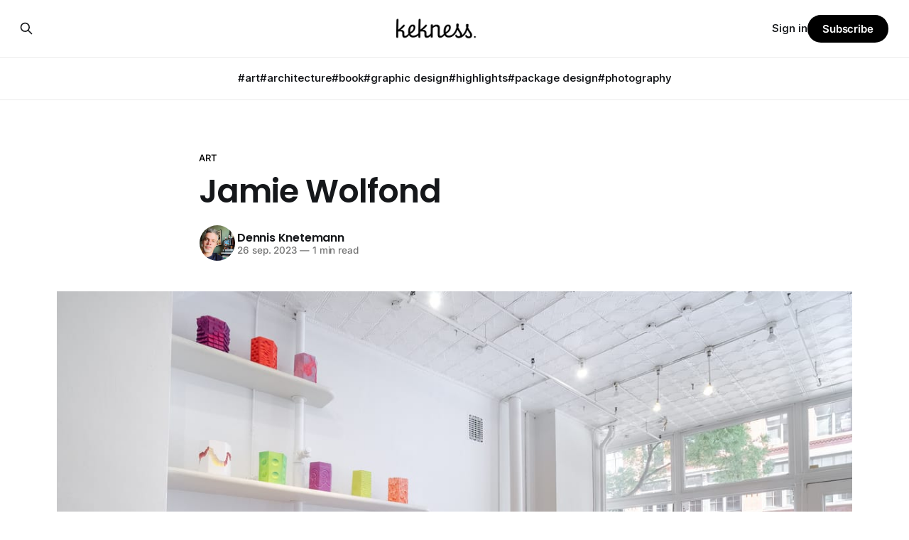

--- FILE ---
content_type: text/html; charset=utf-8
request_url: https://www.kekness.nl/jamie-wolfond/
body_size: 6692
content:
<!DOCTYPE html>
<html lang="nl">
<head>

    <title>Jamie Wolfond</title>
    <meta charset="utf-8">
    <meta name="viewport" content="width=device-width, initial-scale=1.0">
    
    <link rel="preload" as="style" href="https://www.kekness.nl/assets/built/screen.css?v=f7983c1a70">
    <link rel="preload" as="script" href="https://www.kekness.nl/assets/built/source.js?v=f7983c1a70">
    
    <link rel="preload" as="font" type="font/woff2" href="https://www.kekness.nl/assets/fonts/inter-roman.woff2?v=f7983c1a70" crossorigin="anonymous">
<style>
    @font-face {
        font-family: "Inter";
        font-style: normal;
        font-weight: 100 900;
        font-display: optional;
        src: url(https://www.kekness.nl/assets/fonts/inter-roman.woff2?v=f7983c1a70) format("woff2");
        unicode-range: U+0000-00FF, U+0131, U+0152-0153, U+02BB-02BC, U+02C6, U+02DA, U+02DC, U+0304, U+0308, U+0329, U+2000-206F, U+2074, U+20AC, U+2122, U+2191, U+2193, U+2212, U+2215, U+FEFF, U+FFFD;
    }
</style>
        <link rel="preload" as="font" type="font/woff2" href="https://www.kekness.nl/assets/fonts/eb-garamond-roman.woff2?v=f7983c1a70" crossorigin="anonymous">
<link rel="preload" as="font" type="font/woff2" href="https://www.kekness.nl/assets/fonts/eb-garamond-italic.woff2?v=f7983c1a70" crossorigin="anonymous">
<style>
    @font-face {
        font-family: "EB Garamond";
        font-style: normal;
        font-weight: 400 800;
        font-display: optional;
        src: url(https://www.kekness.nl/assets/fonts/eb-garamond-roman.woff2?v=f7983c1a70) format("woff2");
        unicode-range: U+0000-00FF, U+0131, U+0152-0153, U+02BB-02BC, U+02C6, U+02DA, U+02DC, U+0304, U+0308, U+0329, U+2000-206F, U+2074, U+20AC, U+2122, U+2191, U+2193, U+2212, U+2215, U+FEFF, U+FFFD;
    }

    @font-face {
        font-family: "EB Garamond";
        font-style: italic;
        font-weight: 400 800;
        font-display: optional;
        src: url(https://www.kekness.nl/assets/fonts/eb-garamond-italic.woff2?v=f7983c1a70) format("woff2");
        unicode-range: U+0000-00FF, U+0131, U+0152-0153, U+02BB-02BC, U+02C6, U+02DA, U+02DC, U+0304, U+0308, U+0329, U+2000-206F, U+2074, U+20AC, U+2122, U+2191, U+2193, U+2212, U+2215, U+FEFF, U+FFFD;
    }
</style>
    <link rel="stylesheet" type="text/css" href="https://www.kekness.nl/assets/built/screen.css?v=f7983c1a70">

    <style>
        :root {
            --background-color: #ffffff
        }
    </style>

    <script>
        /* The script for calculating the color contrast has been taken from
        https://gomakethings.com/dynamically-changing-the-text-color-based-on-background-color-contrast-with-vanilla-js/ */
        var accentColor = getComputedStyle(document.documentElement).getPropertyValue('--background-color');
        accentColor = accentColor.trim().slice(1);

        if (accentColor.length === 3) {
            accentColor = accentColor[0] + accentColor[0] + accentColor[1] + accentColor[1] + accentColor[2] + accentColor[2];
        }

        var r = parseInt(accentColor.substr(0, 2), 16);
        var g = parseInt(accentColor.substr(2, 2), 16);
        var b = parseInt(accentColor.substr(4, 2), 16);
        var yiq = ((r * 299) + (g * 587) + (b * 114)) / 1000;
        var textColor = (yiq >= 128) ? 'dark' : 'light';

        document.documentElement.className = `has-${textColor}-text`;
    </script>

    <link rel="icon" href="https://www.kekness.nl/content/images/size/w256h256/2024/01/IMG_1863.png" type="image/png">
    <link rel="canonical" href="https://www.kekness.nl/jamie-wolfond/">
    <meta name="referrer" content="no-referrer-when-downgrade">
    
    <meta property="og:site_name" content="Kekness">
    <meta property="og:type" content="article">
    <meta property="og:title" content="Jamie Wolfond">
    <meta property="og:description" content="Heb ik laatst m’n nieuwe liefde voor keramiek ontdekt, kom ik dit alles van Jamie Wolfond weer tegen. Hoewel ook weer niet alles keramiek is, het ziet er geweldig uit.">
    <meta property="og:url" content="https://www.kekness.nl/jamie-wolfond/">
    <meta property="og:image" content="https://www.kekness.nl/content/images/size/w1200/2024/01/image-168.jpeg">
    <meta property="article:published_time" content="2023-09-26T13:47:00.000Z">
    <meta property="article:modified_time" content="2024-01-18T14:48:38.000Z">
    <meta property="article:tag" content="art">
    <meta property="article:tag" content="ceramic">
    
    <meta property="article:publisher" content="https://www.facebook.com/ghost">
    <meta name="twitter:card" content="summary_large_image">
    <meta name="twitter:title" content="Jamie Wolfond">
    <meta name="twitter:description" content="Heb ik laatst m’n nieuwe liefde voor keramiek ontdekt, kom ik dit alles van Jamie Wolfond weer tegen. Hoewel ook weer niet alles keramiek is, het ziet er geweldig uit.">
    <meta name="twitter:url" content="https://www.kekness.nl/jamie-wolfond/">
    <meta name="twitter:image" content="https://www.kekness.nl/content/images/size/w1200/2024/01/image-168.jpeg">
    <meta name="twitter:label1" content="Written by">
    <meta name="twitter:data1" content="Dennis Knetemann">
    <meta name="twitter:label2" content="Filed under">
    <meta name="twitter:data2" content="art, ceramic">
    <meta name="twitter:site" content="@ghost">
    <meta property="og:image:width" content="1200">
    <meta property="og:image:height" content="795">
    
    <script type="application/ld+json">
{
    "@context": "https://schema.org",
    "@type": "Article",
    "publisher": {
        "@type": "Organization",
        "name": "Kekness",
        "url": "https://www.kekness.nl/",
        "logo": {
            "@type": "ImageObject",
            "url": "https://www.kekness.nl/content/images/2024/01/kekness-1-1.png"
        }
    },
    "author": {
        "@type": "Person",
        "name": "Dennis Knetemann",
        "image": {
            "@type": "ImageObject",
            "url": "https://www.kekness.nl/content/images/size/w1200/2025/04/IMG_5239.jpeg",
            "width": 1200,
            "height": 1490
        },
        "url": "https://www.kekness.nl/author/dennis/",
        "sameAs": [
            "http://kekness.nl",
            "https://bsky.app/profile/kekness.nl",
            "https://www.instagram.com/kekness"
        ]
    },
    "headline": "Jamie Wolfond",
    "url": "https://www.kekness.nl/jamie-wolfond/",
    "datePublished": "2023-09-26T13:47:00.000Z",
    "dateModified": "2024-01-18T14:48:38.000Z",
    "image": {
        "@type": "ImageObject",
        "url": "https://www.kekness.nl/content/images/size/w1200/2024/01/image-168.jpeg",
        "width": 1200,
        "height": 795
    },
    "keywords": "art, ceramic",
    "description": "Heb ik laatst m’n nieuwe liefde voor keramiek ontdekt, kom ik dit alles van Jamie Wolfond weer tegen. Hoewel ook weer niet alles keramiek is, het ziet er geweldig uit.",
    "mainEntityOfPage": "https://www.kekness.nl/jamie-wolfond/"
}
    </script>

    <meta name="generator" content="Ghost 6.10">
    <link rel="alternate" type="application/rss+xml" title="Kekness" href="https://www.kekness.nl/rss/">
    <script defer src="https://cdn.jsdelivr.net/ghost/portal@~2.56/umd/portal.min.js" data-i18n="true" data-ghost="https://www.kekness.nl/" data-key="35c02680bdb2bd60d23a196ee0" data-api="https://kekness.ghost.io/ghost/api/content/" data-locale="nl" crossorigin="anonymous"></script><style id="gh-members-styles">.gh-post-upgrade-cta-content,
.gh-post-upgrade-cta {
    display: flex;
    flex-direction: column;
    align-items: center;
    font-family: -apple-system, BlinkMacSystemFont, 'Segoe UI', Roboto, Oxygen, Ubuntu, Cantarell, 'Open Sans', 'Helvetica Neue', sans-serif;
    text-align: center;
    width: 100%;
    color: #ffffff;
    font-size: 16px;
}

.gh-post-upgrade-cta-content {
    border-radius: 8px;
    padding: 40px 4vw;
}

.gh-post-upgrade-cta h2 {
    color: #ffffff;
    font-size: 28px;
    letter-spacing: -0.2px;
    margin: 0;
    padding: 0;
}

.gh-post-upgrade-cta p {
    margin: 20px 0 0;
    padding: 0;
}

.gh-post-upgrade-cta small {
    font-size: 16px;
    letter-spacing: -0.2px;
}

.gh-post-upgrade-cta a {
    color: #ffffff;
    cursor: pointer;
    font-weight: 500;
    box-shadow: none;
    text-decoration: underline;
}

.gh-post-upgrade-cta a:hover {
    color: #ffffff;
    opacity: 0.8;
    box-shadow: none;
    text-decoration: underline;
}

.gh-post-upgrade-cta a.gh-btn {
    display: block;
    background: #ffffff;
    text-decoration: none;
    margin: 28px 0 0;
    padding: 8px 18px;
    border-radius: 4px;
    font-size: 16px;
    font-weight: 600;
}

.gh-post-upgrade-cta a.gh-btn:hover {
    opacity: 0.92;
}</style>
    <script defer src="https://cdn.jsdelivr.net/ghost/sodo-search@~1.8/umd/sodo-search.min.js" data-key="35c02680bdb2bd60d23a196ee0" data-styles="https://cdn.jsdelivr.net/ghost/sodo-search@~1.8/umd/main.css" data-sodo-search="https://kekness.ghost.io/" data-locale="nl" crossorigin="anonymous"></script>
    
    <link href="https://www.kekness.nl/webmentions/receive/" rel="webmention">
    <script defer src="/public/cards.min.js?v=f7983c1a70"></script>
    <link rel="stylesheet" type="text/css" href="/public/cards.min.css?v=f7983c1a70">
    <script defer src="/public/member-attribution.min.js?v=f7983c1a70"></script><style>:root {--ghost-accent-color: #000000;}</style>
    <link rel="preconnect" href="https://fonts.bunny.net"><link rel="stylesheet" href="https://fonts.bunny.net/css?family=poppins:400,500,600|inter:400,500,600"><style>:root {--gh-font-heading: Poppins;--gh-font-body: Inter;}</style>

</head>
<body class="post-template tag-art tag-ceramic gh-font-heading-poppins gh-font-body-inter has-sans-title has-serif-body">

<div class="gh-viewport">
    
    <header id="gh-navigation" class="gh-navigation is-stacked gh-outer">
    <div class="gh-navigation-inner gh-inner">

        <div class="gh-navigation-brand">
            <a class="gh-navigation-logo is-title" href="https://www.kekness.nl">
                    <img src="https://www.kekness.nl/content/images/2024/01/kekness-1-1.png" alt="Kekness">
            </a>
            <button class="gh-search gh-icon-button" aria-label="Search this site" data-ghost-search>
    <svg xmlns="http://www.w3.org/2000/svg" fill="none" viewBox="0 0 24 24" stroke="currentColor" stroke-width="2" width="20" height="20"><path stroke-linecap="round" stroke-linejoin="round" d="M21 21l-6-6m2-5a7 7 0 11-14 0 7 7 0 0114 0z"></path></svg></button>            <button class="gh-burger gh-icon-button" aria-label="Menu">
                <svg xmlns="http://www.w3.org/2000/svg" width="24" height="24" fill="currentColor" viewBox="0 0 256 256"><path d="M224,128a8,8,0,0,1-8,8H40a8,8,0,0,1,0-16H216A8,8,0,0,1,224,128ZM40,72H216a8,8,0,0,0,0-16H40a8,8,0,0,0,0,16ZM216,184H40a8,8,0,0,0,0,16H216a8,8,0,0,0,0-16Z"></path></svg>                <svg xmlns="http://www.w3.org/2000/svg" width="24" height="24" fill="currentColor" viewBox="0 0 256 256"><path d="M205.66,194.34a8,8,0,0,1-11.32,11.32L128,139.31,61.66,205.66a8,8,0,0,1-11.32-11.32L116.69,128,50.34,61.66A8,8,0,0,1,61.66,50.34L128,116.69l66.34-66.35a8,8,0,0,1,11.32,11.32L139.31,128Z"></path></svg>            </button>
        </div>

        <nav class="gh-navigation-menu">
            <ul class="nav">
    <li class="nav-art"><a href="https://www.kekness.nl/tag/art/">#art</a></li>
    <li class="nav-architecture"><a href="https://www.kekness.nl/tag/architecture/">#architecture</a></li>
    <li class="nav-book"><a href="https://www.kekness.nl/tag/book/">#book</a></li>
    <li class="nav-graphic-design"><a href="https://www.kekness.nl/tag/graphic-design/">#graphic design</a></li>
    <li class="nav-highlights"><a href="https://www.kekness.nl/tag/news/">#highlights</a></li>
    <li class="nav-package-design"><a href="https://www.kekness.nl/tag/package-design/">#package design</a></li>
    <li class="nav-photography"><a href="https://www.kekness.nl/tag/photography/">#photography</a></li>
</ul>

        </nav>

        <div class="gh-navigation-actions">
                <button class="gh-search gh-icon-button" aria-label="Search this site" data-ghost-search>
    <svg xmlns="http://www.w3.org/2000/svg" fill="none" viewBox="0 0 24 24" stroke="currentColor" stroke-width="2" width="20" height="20"><path stroke-linecap="round" stroke-linejoin="round" d="M21 21l-6-6m2-5a7 7 0 11-14 0 7 7 0 0114 0z"></path></svg></button>                <div class="gh-navigation-members">
                            <a href="#/portal/signin" data-portal="signin">Sign in</a>
                                <a class="gh-button" href="#/portal/signup" data-portal="signup">Subscribe</a>
                </div>
        </div>

    </div>
</header>

    

<main class="gh-main">

    <article class="gh-article post tag-art tag-ceramic">

        <header class="gh-article-header gh-canvas">

                <a class="gh-article-tag" href="https://www.kekness.nl/tag/art/">art</a>
            <h1 class="gh-article-title is-title">Jamie Wolfond</h1>

            <div class="gh-article-meta">
                <div class="gh-article-author-image instapaper_ignore">
                            <a href="/author/dennis/">
                                <img class="author-profile-image" src="/content/images/size/w160/2025/04/IMG_5239.jpeg" alt="Dennis Knetemann">
                            </a>
                </div>
                <div class="gh-article-meta-wrapper">
                    <h4 class="gh-article-author-name"><a href="/author/dennis/">Dennis Knetemann</a></h4>
                    <div class="gh-article-meta-content">
                        <time class="gh-article-meta-date" datetime="2023-09-26">26 sep. 2023</time>
                            <span class="gh-article-meta-length"><span class="bull">—</span> 1 min read</span>
                    </div>
                </div>
            </div>

                <figure class="gh-article-image">
        <img
            srcset="/content/images/size/w320/2024/01/image-168.jpeg 320w,
                    /content/images/size/w600/2024/01/image-168.jpeg 600w,
                    /content/images/size/w960/2024/01/image-168.jpeg 960w,
                    /content/images/size/w1200/2024/01/image-168.jpeg 1200w,
                    /content/images/size/w2000/2024/01/image-168.jpeg 2000w"
            sizes="(max-width: 1200px) 100vw, 1120px"
            src="/content/images/size/w1200/2024/01/image-168.jpeg"
            alt="Jamie Wolfond"
        >
    </figure>

        </header>

        <section class="gh-content gh-canvas is-body">
            <p>Heb ik laatst m’n nieuwe liefde voor&nbsp;<a href="https://www.kekness.nl/tag/ceramic/" rel="noreferrer">keramiek</a>&nbsp;ontdekt, kom ik dit alles van&nbsp;<a href="https://jamiewolfond.com/?ref=kekness.nl#flash-set">Jamie Wolfond</a>&nbsp;weer tegen. Hoewel ook weer niet alles keramiek is, het ziet er geweldig uit.</p><figure class="kg-card kg-image-card"><img src="https://www.kekness.nl/content/images/2024/01/image-169.jpeg" class="kg-image" alt="" loading="lazy" width="2000" height="2500" srcset="https://www.kekness.nl/content/images/size/w600/2024/01/image-169.jpeg 600w, https://www.kekness.nl/content/images/size/w1000/2024/01/image-169.jpeg 1000w, https://www.kekness.nl/content/images/size/w1600/2024/01/image-169.jpeg 1600w, https://www.kekness.nl/content/images/2024/01/image-169.jpeg 2048w" sizes="(min-width: 720px) 720px"></figure><figure class="kg-card kg-image-card"><img src="https://www.kekness.nl/content/images/2024/01/image-170.jpeg" class="kg-image" alt="" loading="lazy" width="2000" height="2500" srcset="https://www.kekness.nl/content/images/size/w600/2024/01/image-170.jpeg 600w, https://www.kekness.nl/content/images/size/w1000/2024/01/image-170.jpeg 1000w, https://www.kekness.nl/content/images/size/w1600/2024/01/image-170.jpeg 1600w, https://www.kekness.nl/content/images/2024/01/image-170.jpeg 2048w" sizes="(min-width: 720px) 720px"></figure><figure class="kg-card kg-image-card"><img src="https://www.kekness.nl/content/images/2024/01/image-171.jpeg" class="kg-image" alt="" loading="lazy" width="2000" height="2500" srcset="https://www.kekness.nl/content/images/size/w600/2024/01/image-171.jpeg 600w, https://www.kekness.nl/content/images/size/w1000/2024/01/image-171.jpeg 1000w, https://www.kekness.nl/content/images/size/w1600/2024/01/image-171.jpeg 1600w, https://www.kekness.nl/content/images/2024/01/image-171.jpeg 2048w" sizes="(min-width: 720px) 720px"></figure><figure class="kg-card kg-image-card"><img src="https://www.kekness.nl/content/images/2024/01/image-172.jpeg" class="kg-image" alt="" loading="lazy" width="1325" height="2000" srcset="https://www.kekness.nl/content/images/size/w600/2024/01/image-172.jpeg 600w, https://www.kekness.nl/content/images/size/w1000/2024/01/image-172.jpeg 1000w, https://www.kekness.nl/content/images/2024/01/image-172.jpeg 1325w" sizes="(min-width: 720px) 720px"></figure>
        </section>

    </article>


</main>


            <section class="gh-container is-grid gh-outer">
                <div class="gh-container-inner gh-inner">
                    <h2 class="gh-container-title">Read more</h2>
                    <div class="gh-feed">
                            <article class="gh-card post">
    <a class="gh-card-link" href="/corey-j-isenor/">
            <figure class="gh-card-image">
                <img
                    srcset="/content/images/size/w160/format/webp/2025/12/IMG_0019.jpeg 160w,
                            /content/images/size/w320/format/webp/2025/12/IMG_0019.jpeg 320w,
                            /content/images/size/w600/format/webp/2025/12/IMG_0019.jpeg 600w,
                            /content/images/size/w960/format/webp/2025/12/IMG_0019.jpeg 960w,
                            /content/images/size/w1200/format/webp/2025/12/IMG_0019.jpeg 1200w,
                            /content/images/size/w2000/format/webp/2025/12/IMG_0019.jpeg 2000w"
                    sizes="320px"
                    src="/content/images/size/w600/2025/12/IMG_0019.jpeg"
                    alt="Corey J. Isenor"
                    loading="lazy"
                >
            </figure>
        <div class="gh-card-wrapper">
            <h3 class="gh-card-title is-title">Corey J. Isenor</h3>
                    <p class="gh-card-excerpt is-body">Beetje verliefd op deze editie van Subjectively, objective met een serie van Corey J. Isenor. Overigens ook nog steeds een fijn concept, elke maand twee mini monographs van een fotografen. Yes please.</p>
            <footer class="gh-card-meta">
<!--
             -->                    <time class="gh-card-date" datetime="2025-12-18">18 dec. 2025</time>
                <!--
         --></footer>
        </div>
    </a>
</article>
                            <article class="gh-card post">
    <a class="gh-card-link" href="/charlie-moon/">
            <figure class="gh-card-image">
                <img
                    srcset="/content/images/size/w160/format/webp/2025/11/IMG_3587.jpeg 160w,
                            /content/images/size/w320/format/webp/2025/11/IMG_3587.jpeg 320w,
                            /content/images/size/w600/format/webp/2025/11/IMG_3587.jpeg 600w,
                            /content/images/size/w960/format/webp/2025/11/IMG_3587.jpeg 960w,
                            /content/images/size/w1200/format/webp/2025/11/IMG_3587.jpeg 1200w,
                            /content/images/size/w2000/format/webp/2025/11/IMG_3587.jpeg 2000w"
                    sizes="320px"
                    src="/content/images/size/w600/2025/11/IMG_3587.jpeg"
                    alt="Charlie Moon"
                    loading="lazy"
                >
            </figure>
        <div class="gh-card-wrapper">
            <h3 class="gh-card-title is-title">Charlie Moon</h3>
                    <p class="gh-card-excerpt is-body">Nee, geen verloren derde maanzusje, maar werk van Charlotte de Jongh uit Boxtel. Alles een beetje op het snijvlak van natuur en technologie en dan krijg je dus echt hele mooie dingen.

En als je niet zoveel op hebt met groenten en paddestoelen: ook de lieveheersbeestje slash kevers slash insecten</p>
            <footer class="gh-card-meta">
<!--
             -->                    <time class="gh-card-date" datetime="2025-11-29">29 nov. 2025</time>
                <!--
         --></footer>
        </div>
    </a>
</article>
                            <article class="gh-card post">
    <a class="gh-card-link" href="/vending/">
            <figure class="gh-card-image">
                <img
                    srcset="/content/images/size/w160/format/webp/2025/11/image-20.jpeg 160w,
                            /content/images/size/w320/format/webp/2025/11/image-20.jpeg 320w,
                            /content/images/size/w600/format/webp/2025/11/image-20.jpeg 600w,
                            /content/images/size/w960/format/webp/2025/11/image-20.jpeg 960w,
                            /content/images/size/w1200/format/webp/2025/11/image-20.jpeg 1200w,
                            /content/images/size/w2000/format/webp/2025/11/image-20.jpeg 2000w"
                    sizes="320px"
                    src="/content/images/size/w600/2025/11/image-20.jpeg"
                    alt="Vending"
                    loading="lazy"
                >
            </figure>
        <div class="gh-card-wrapper">
            <h3 class="gh-card-title is-title">Vending</h3>
                    <p class="gh-card-excerpt is-body">Dankzij mijn vrienden van Present &amp; Correct, de beste stationary mensen, gewezen op deze fantastische veilingen van ouderwetsche vending machines. De één nog klassieker dan de ander. Very retro, very happening. En opvallend veel groen ook. Dus zoals Eva Jinek zegt bij elke instart: &#39;Even kijken&#39;.</p>
            <footer class="gh-card-meta">
<!--
             -->                    <time class="gh-card-date" datetime="2025-11-27">27 nov. 2025</time>
                <!--
         --></footer>
        </div>
    </a>
</article>
                            <article class="gh-card post">
    <a class="gh-card-link" href="/collected-propaganda-3/">
            <figure class="gh-card-image">
                <img
                    srcset="/content/images/size/w160/format/webp/2025/04/UNBqMhFVjdBTmSUBZgk9n_NIedQ4oN7fg-anKWXSS0hfrWG457AZ5Ir9D-HGkk10kj8in4IKQEmlMieHd9UrJP30qdzopOG9X6kG4g-s0.jpeg 160w,
                            /content/images/size/w320/format/webp/2025/04/UNBqMhFVjdBTmSUBZgk9n_NIedQ4oN7fg-anKWXSS0hfrWG457AZ5Ir9D-HGkk10kj8in4IKQEmlMieHd9UrJP30qdzopOG9X6kG4g-s0.jpeg 320w,
                            /content/images/size/w600/format/webp/2025/04/UNBqMhFVjdBTmSUBZgk9n_NIedQ4oN7fg-anKWXSS0hfrWG457AZ5Ir9D-HGkk10kj8in4IKQEmlMieHd9UrJP30qdzopOG9X6kG4g-s0.jpeg 600w,
                            /content/images/size/w960/format/webp/2025/04/UNBqMhFVjdBTmSUBZgk9n_NIedQ4oN7fg-anKWXSS0hfrWG457AZ5Ir9D-HGkk10kj8in4IKQEmlMieHd9UrJP30qdzopOG9X6kG4g-s0.jpeg 960w,
                            /content/images/size/w1200/format/webp/2025/04/UNBqMhFVjdBTmSUBZgk9n_NIedQ4oN7fg-anKWXSS0hfrWG457AZ5Ir9D-HGkk10kj8in4IKQEmlMieHd9UrJP30qdzopOG9X6kG4g-s0.jpeg 1200w,
                            /content/images/size/w2000/format/webp/2025/04/UNBqMhFVjdBTmSUBZgk9n_NIedQ4oN7fg-anKWXSS0hfrWG457AZ5Ir9D-HGkk10kj8in4IKQEmlMieHd9UrJP30qdzopOG9X6kG4g-s0.jpeg 2000w"
                    sizes="320px"
                    src="/content/images/size/w600/2025/04/UNBqMhFVjdBTmSUBZgk9n_NIedQ4oN7fg-anKWXSS0hfrWG457AZ5Ir9D-HGkk10kj8in4IKQEmlMieHd9UrJP30qdzopOG9X6kG4g-s0.jpeg"
                    alt="Collected Propaganda #3"
                    loading="lazy"
                >
            </figure>
        <div class="gh-card-wrapper">
            <h3 class="gh-card-title is-title">Collected Propaganda #3</h3>
                    <p class="gh-card-excerpt is-body">Ja, ik heb propagandamap weer eens opgeruimd en kwam deze pareltjes tegen: van lekker art deco tot aan Noord-Koreaans in de 90’s.</p>
            <footer class="gh-card-meta">
<!--
             -->                    <time class="gh-card-date" datetime="2025-11-25">25 nov. 2025</time>
                <!--
         --></footer>
        </div>
    </a>
</article>
                    </div>
                </div>
            </section>

    
    <footer class="gh-footer gh-outer">
    <div class="gh-footer-inner gh-inner">

        <div class="gh-footer-bar">
            <span class="gh-footer-logo is-title">
                    <img src="https://www.kekness.nl/content/images/2024/01/kekness-1-1.png" alt="Kekness">
            </span>
            <nav class="gh-footer-menu">
                <ul class="nav">
    <li class="nav-"><a href="https://bsky.app/profile/kekness.nl">🦋 </a></li>
    <li class="nav-"><a href="https://www.instagram.com/kekness">📸</a></li>
    <li class="nav-"><a href="https://www.linkedin.com/in/dennisknetemann/">👨🏼‍💻</a></li>
    <li class="nav-over"><a href="https://www.kekness.nl/about/">Over</a></li>
    <li class="nav-abonneer"><a href="#/portal/">Abonneer</a></li>
    <li class="nav-rss"><a href="https://kekness.nl/rss">RSS</a></li>
</ul>

            </nav>
            <div class="gh-footer-copyright">
                Powered by <a href="https://ghost.org/" target="_blank" rel="noopener">Ghost</a>
            </div>
        </div>

                <section class="gh-footer-signup">
                    <h2 class="gh-footer-signup-header is-title">
                        Nieuwsbrief
                    </h2>
                    <p class="gh-footer-signup-subhead is-body">
                        Elke maand de highlights in je mailbox.
                    </p>
                    <form class="gh-form" data-members-form>
    <input class="gh-form-input" id="footer-email" name="email" type="email" placeholder="jamie@example.com" required data-members-email>
    <button class="gh-button" type="submit" aria-label="Subscribe">
        <span><span>Subscribe</span> <svg xmlns="http://www.w3.org/2000/svg" width="32" height="32" fill="currentColor" viewBox="0 0 256 256"><path d="M224.49,136.49l-72,72a12,12,0,0,1-17-17L187,140H40a12,12,0,0,1,0-24H187L135.51,64.48a12,12,0,0,1,17-17l72,72A12,12,0,0,1,224.49,136.49Z"></path></svg></span>
        <svg xmlns="http://www.w3.org/2000/svg" height="24" width="24" viewBox="0 0 24 24">
    <g stroke-linecap="round" stroke-width="2" fill="currentColor" stroke="none" stroke-linejoin="round" class="nc-icon-wrapper">
        <g class="nc-loop-dots-4-24-icon-o">
            <circle cx="4" cy="12" r="3"></circle>
            <circle cx="12" cy="12" r="3"></circle>
            <circle cx="20" cy="12" r="3"></circle>
        </g>
        <style data-cap="butt">
            .nc-loop-dots-4-24-icon-o{--animation-duration:0.8s}
            .nc-loop-dots-4-24-icon-o *{opacity:.4;transform:scale(.75);animation:nc-loop-dots-4-anim var(--animation-duration) infinite}
            .nc-loop-dots-4-24-icon-o :nth-child(1){transform-origin:4px 12px;animation-delay:-.3s;animation-delay:calc(var(--animation-duration)/-2.666)}
            .nc-loop-dots-4-24-icon-o :nth-child(2){transform-origin:12px 12px;animation-delay:-.15s;animation-delay:calc(var(--animation-duration)/-5.333)}
            .nc-loop-dots-4-24-icon-o :nth-child(3){transform-origin:20px 12px}
            @keyframes nc-loop-dots-4-anim{0%,100%{opacity:.4;transform:scale(.75)}50%{opacity:1;transform:scale(1)}}
        </style>
    </g>
</svg>        <svg class="checkmark" xmlns="http://www.w3.org/2000/svg" viewBox="0 0 52 52">
    <path class="checkmark__check" fill="none" d="M14.1 27.2l7.1 7.2 16.7-16.8"/>
    <style>
        .checkmark {
            width: 40px;
            height: 40px;
            display: block;
            stroke-width: 2.5;
            stroke: currentColor;
            stroke-miterlimit: 10;
        }

        .checkmark__check {
            transform-origin: 50% 50%;
            stroke-dasharray: 48;
            stroke-dashoffset: 48;
            animation: stroke .3s cubic-bezier(0.650, 0.000, 0.450, 1.000) forwards;
        }

        @keyframes stroke {
            100% { stroke-dashoffset: 0; }
        }
    </style>
</svg>    </button>
    <p data-members-error></p>
</form>                </section>

    </div>
</footer>    
</div>

    <div class="pswp" tabindex="-1" role="dialog" aria-hidden="true">
    <div class="pswp__bg"></div>

    <div class="pswp__scroll-wrap">
        <div class="pswp__container">
            <div class="pswp__item"></div>
            <div class="pswp__item"></div>
            <div class="pswp__item"></div>
        </div>

        <div class="pswp__ui pswp__ui--hidden">
            <div class="pswp__top-bar">
                <div class="pswp__counter"></div>

                <button class="pswp__button pswp__button--close" title="Close (Esc)"></button>
                <button class="pswp__button pswp__button--share" title="Share"></button>
                <button class="pswp__button pswp__button--fs" title="Toggle fullscreen"></button>
                <button class="pswp__button pswp__button--zoom" title="Zoom in/out"></button>

                <div class="pswp__preloader">
                    <div class="pswp__preloader__icn">
                        <div class="pswp__preloader__cut">
                            <div class="pswp__preloader__donut"></div>
                        </div>
                    </div>
                </div>
            </div>

            <div class="pswp__share-modal pswp__share-modal--hidden pswp__single-tap">
                <div class="pswp__share-tooltip"></div>
            </div>

            <button class="pswp__button pswp__button--arrow--left" title="Previous (arrow left)"></button>
            <button class="pswp__button pswp__button--arrow--right" title="Next (arrow right)"></button>

            <div class="pswp__caption">
                <div class="pswp__caption__center"></div>
            </div>
        </div>
    </div>
</div>
<script src="https://www.kekness.nl/assets/built/source.js?v=f7983c1a70"></script>

<!-- 100% privacy-first analytics -->
<script async src="https://scripts.simpleanalyticscdn.com/latest.js"></script>

</body>
</html>
